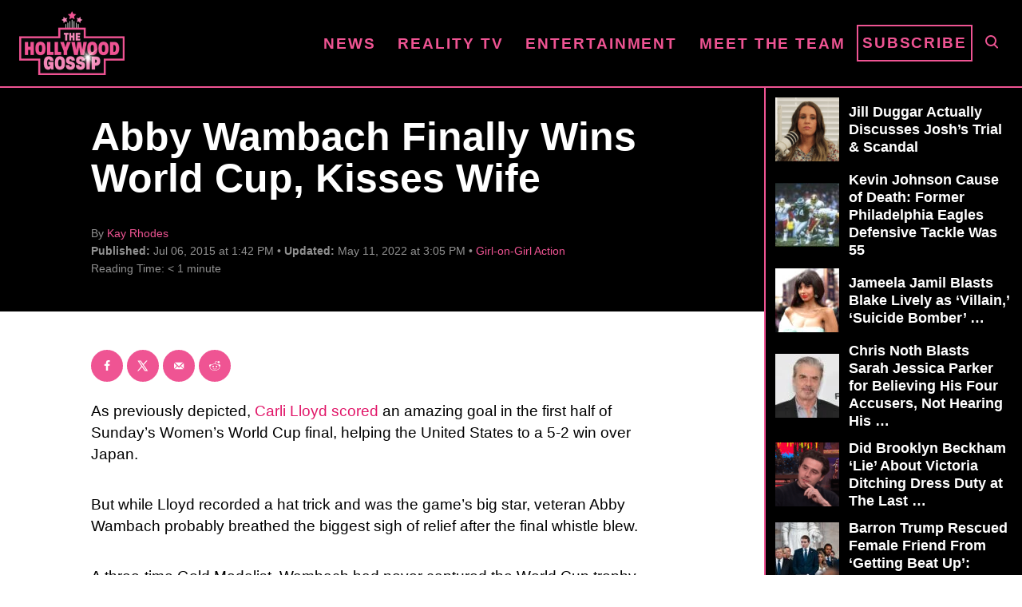

--- FILE ---
content_type: text/html; charset=UTF-8
request_url: https://www.thehollywoodgossip.com/wp-content/plugins/trellis-infinity/public/get-related-post.php?previous_post_ids=433000
body_size: 162
content:
{"excluded_URLs":["433000",546262,544657,544091,543541,543124,542740,542598,541820,541097,540893],"related_post_URLs":["https:\/\/www.thehollywoodgossip.com\/2026\/01\/kevin-johnson-cause-of-death-former-philadelphia-eagles-defensive-tackle-was-55\/","https:\/\/www.thehollywoodgossip.com\/2026\/01\/rashee-rice-allegations-kansas-city-chiefs-stars-ex-girlfriend-accuses-him-of-horrific-abuse\/","https:\/\/www.thehollywoodgossip.com\/2025\/12\/stefon-diggs-charged-with-felony-assault-strangulation\/","https:\/\/www.thehollywoodgossip.com\/2025\/12\/greg-biffle-former-nascar-champion-dies-in-plane-crash\/","https:\/\/www.thehollywoodgossip.com\/2025\/12\/taylor-swift-with-chiefs-out-of-playoffs-travis-kelce-likely-to-retire-will-she-ever-attend-another-nfl-game\/","https:\/\/www.thehollywoodgossip.com\/2025\/12\/sherrone-moore-michigan-football-coach-remains-behind-bars-woman-claims-he-stalked-attacked-her\/","https:\/\/www.thehollywoodgossip.com\/2025\/12\/tanasha-faulk-dies-at-30-nfl-star-kevin-faulk-loses-second-daughter-in-4-years\/","https:\/\/www.thehollywoodgossip.com\/2025\/12\/elden-campbell-cause-of-death-former-nba-star-was-57\/","https:\/\/www.thehollywoodgossip.com\/2025\/11\/isaac-johnson-cause-of-death-mma-fighter-31-passes-away-after-fight\/","https:\/\/www.thehollywoodgossip.com\/2025\/11\/kristin-cavallari-will-hardy\/"]}